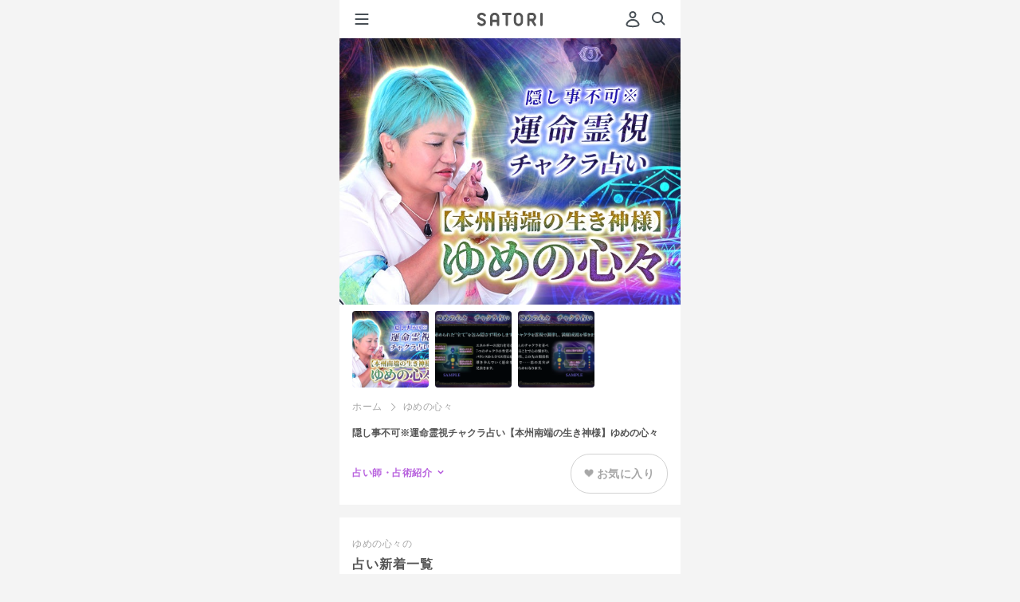

--- FILE ---
content_type: text/html;charset=UTF-8
request_url: https://d.amb-uranai.ameba.jp/yumenokoko
body_size: 25606
content:
<!DOCTYPE html><html lang="ja" class="docomo"><head prefix="og:http://ogp.me/ns# website:http://ogp.me/ns/website#"><meta charset="utf-8"><meta name="viewport" content="width=device-width, initial-scale=1.0"><meta name="format-detection" content="telephone=no"><meta name="theme-color" content="#b862de"><meta name="apple-mobile-web-app-status-bar-style" content="black-transculent"><meta name="apple-mobile-web-app-title" content="SATORI" /><link rel="apple-touch-icon" sizes="180x180" href="https://amb-uranai.ameba.jp/resources/imgs/apple-touch-icon.png"><link rel="apple-touch-icon-precomposed" href="https://amb-uranai.ameba.jp/resources/imgs/apple-touch-icon.png"><link rel="shortcut icon" href="https://amb-uranai.ameba.jp/resources/imgs/apple-touch-icon.png"><link rel="shortcut icon" href="https://amb-uranai.ameba.jp/favicon.ico"><link rel="preconnect" href="https://api.amebame.com" crossorigin><link rel="dns-prefetch" href="https://api.amebame.com"><link rel="preconnect" href="https://b92.yahoo.co.jp" crossorigin><link rel="dns-prefetch" href="https://b92.yahoo.co.jp"><link rel="dns-prefetch" href="https://bid.g.doubleclick.net"><link rel="preconnect" href="https://bid.g.doubleclick.net" crossorigin><link rel="dns-prefetch" href="https://browser.sentry-cdn.com"><link rel="preconnect" href="https://browser.sentry-cdn.com" crossorigin><link rel="dns-prefetch" href="https://connect.facebook.net"><link rel="preconnect" href="https://connect.facebook.net" crossorigin><link rel="dns-prefetch" href="https://dauth.user.ameba.jp"><link rel="preconnect" href="https://dauth.user.ameba.jp" crossorigin><link rel="preconnect" href="https://e04b137e85b9490689c25566d316081b@o159584.ingest.sentry.io" crossorigin><link rel="dns-prefetch" href="https://e04b137e85b9490689c25566d316081b@o159584.ingest.sentry.io"><link rel="preconnect" href="https://googleads.g.doubleclick.net" crossorigin><link rel="dns-prefetch" href="https://googleads.g.doubleclick.net"><link rel="preconnect" href="https://ln.ameba.jp" crossorigin><link rel="dns-prefetch" href="https://ln.ameba.jp"><link rel="preconnect" href="https://ssl-stat.amebame.com" crossorigin><link rel="dns-prefetch" href="https://ssl-stat.amebame.com"><link rel="preconnect" href="https://stat.ameba.jp" crossorigin><link rel="dns-prefetch" href="https://stat.ameba.jp"><link rel="preconnect" href="https://staticxx.facebook.com" crossorigin><link rel="dns-prefetch" href="https://staticxx.facebook.com"><link rel="preconnect" href="https://sy.ameba.jp" crossorigin><link rel="dns-prefetch" href="https://sy.ameba.jp"><link rel="preconnect" href="https://sy.ameblo.jp" crossorigin><link rel="dns-prefetch" href="https://sy.ameblo.jp"><link rel="preconnect" href="https://t.karte.io" crossorigin><link rel="dns-prefetch" href="https://t.karte.io"><link rel="preconnect" href="https://track.amebame.com" crossorigin><link rel="dns-prefetch" href="https://track.amebame.com"><link rel="preconnect" href="https://www.facebook.com" crossorigin><link rel="dns-prefetch" href="https://www.facebook.com"><link rel="preconnect" href="https://www.google-analytics.com" crossorigin><link rel="dns-prefetch" href="https://www.google-analytics.com"><link rel="preconnect" href="https://www.google.co.jp" crossorigin><link rel="dns-prefetch" href="https://www.google.co.jp"><link rel="preconnect" href="https://www.google.com" crossorigin><link rel="dns-prefetch" href="https://www.google.com"><link rel="preconnect" href="https://www.googleadservices.com" crossorigin><link rel="dns-prefetch" href="https://www.googleadservices.com"><link rel="preconnect" href="https://www.googletagmanager.com" crossorigin><link rel="dns-prefetch" href="https://www.googletagmanager.com"><link rel="prefetch" as="font" href="https://amb-uranai.ameba.jp/resources/159dd3b4ba01c758ad6fb0da2a36aec91ecc5533/fonts/i_satori.woff" type="font/woff"><link rel="prefetch" as="font" href="https://amb-uranai.ameba.jp/resources/159dd3b4ba01c758ad6fb0da2a36aec91ecc5533/fonts/icomoon.woff" type="font/woff"><link rel="prefetch" as="script" href="https://amb-uranai.ameba.jp/resources/product/repair_uranai-all.min.js"><link rel="preload" as="image" href="https://amb-uranai.ameba.jp/resources/159dd3b4ba01c758ad6fb0da2a36aec91ecc5533/svg/parts/header/ameba_satori.svg"><link rel="preload" as="font" href="https://amb-uranai.ameba.jp/resources/159dd3b4ba01c758ad6fb0da2a36aec91ecc5533/fonts/satori/top/amebasans-regular-webfont.woff" type="font/woff" crossorigin><link rel="preload" as="font" href="https://amb-uranai.ameba.jp/resources/159dd3b4ba01c758ad6fb0da2a36aec91ecc5533/fonts/icon_satori/icon_satori.woff" type="font/woff" crossorigin><link rel="preload" as="style" href="https://amb-uranai.ameba.jp/resources/159dd3b4ba01c758ad6fb0da2a36aec91ecc5533/product/new/satori/pages/common.css"><link rel="preload" as="style" href="https://amb-uranai.ameba.jp/resources/159dd3b4ba01c758ad6fb0da2a36aec91ecc5533/product/new/styles.css"><link rel="stylesheet" href="https://unpkg.com/@openameba/spindle-ui@0.16.0/Button/Button.css"><title>隠し事不可※運命霊視チャクラ占い【本州南端の生き神様】ゆめの心々 - SATORI</title><meta name="keywords" content="ゆめの心々, 占い, 恋愛, 相性, 結婚, 運勢, 鑑定書, 無料占い"><meta name="description" content="ゆめの心々の無料占いや人気の占いを今すぐ体験できます！Ameba占い館SATORIでは毎日楽しめる人生や恋愛、結婚についての占いを1万種類以上ご用意！"><meta property="og:url" content="https://amb-uranai.ameba.jp/yumenokoko" /><meta property="og:type" content="website" /><meta property="og:title" content="隠し事不可※運命霊視チャクラ占い【本州南端の生き神様】ゆめの心々" /><meta property="og:description" content="ゆめの心々の無料占いや人気の占いを今すぐ体験できます！Ameba占い館SATORIでは毎日楽しめる人生や恋愛、結婚についての占いを1万種類以上ご用意！" /><meta property="og:image" content="https://amb-uranai.ameba.jp/resources/imgs/imgs_new/common/ogp.jpg" /><meta property="og:site_name" content="Ameba占い館SATORI" /><meta property="og:locale" content="ja" /><meta property="fb:app_id" content="274034572756612"><meta name="twitter:card" content="summary_large_image" /><meta name="twitter:site" content="@Ameba_SATORI" /><meta name="twitter:title" content="隠し事不可※運命霊視チャクラ占い【本州南端の生き神様】ゆめの心々" /><meta name="twitter:description" content="ゆめの心々の無料占いや人気の占いを今すぐ体験できます！Ameba占い館SATORIでは毎日楽しめる人生や恋愛、結婚についての占いを1万種類以上ご用意！" /><meta name="twitter:image" content="https://amb-uranai.ameba.jp/resources/imgs/imgs_new/common/ogp.jpg" /><meta name="twitter:url" content="https://amb-uranai.ameba.jp/yumenokoko" /><meta name="twitter:app:country" content="JP" /><meta name="robots" content="max-snippet:50, max-image-preview:large"><link rel="stylesheet" href="/resources/159dd3b4ba01c758ad6fb0da2a36aec91ecc5533/product/new/styles.css" media="screen,print,tv" type="text/css"><link rel="stylesheet" href="/resources/159dd3b4ba01c758ad6fb0da2a36aec91ecc5533/product/new/satori/pages/common.css" media="screen,print,tv" type="text/css"><link rel="stylesheet" href="/resources/159dd3b4ba01c758ad6fb0da2a36aec91ecc5533/product/new/satori/pages/adviser/index.css" media="screen,print,tv" type="text/css"><link rel="canonical" href="https://amb-uranai.ameba.jp/yumenokoko"><script src="https://browser.sentry-cdn.com/7.8.0/bundle.min.js" integrity="sha384-PVOy/EiuuBcf464HEXLzrIR872jZ4k78GhHPH9YhXiXR0/E/s1FTIOv1rlZ792HR" crossorigin="anonymous"></script> <script> (function(Sentry) { if (!Sentry) { return; } Sentry.init({ debug:false, dsn:'https://e04b137e85b9490689c25566d316081b@o159584.ingest.sentry.io/1222153', environment:'PRODUCT', release:'15.1.0', sampleRate:0.3, ignoreErrors:[ /Network Error/, /gp is not defined/, /Can't find variable:gp/, /Unexpected EOF/, /Failed to fetch/, /Request aborted/, ], }); Sentry.configureScope((scope) => { scope.setTag("pageid", "search_teller_menu_list"); scope.setTag("amebaapp", "no"); scope.setTag("service", "Ameba占い館SATORI"); scope.setTag("membership", "非会員"); }); })(window.Sentry); </script><script>window.dataLayer = window.dataLayer || [];
var satori_hostname = new URL(location.href).hostname;
var isExternal = document.referrer.indexOf(satori_hostname) === -1;
var prevUrl = document.referrer ? new URL(document.referrer) :undefined;
dataLayer.push({
"event":"page_view",
"uid":'',
"user_status":'guest',
"previous_page_name":!isExternal && prevUrl ? prevUrl.pathname + prevUrl.search :"unknown",
});</script><script>(function(w,d,s,l,i){w[l]=w[l]||[];w[l].push({'gtm.start':
new Date().getTime(),event:'gtm.js'});var f=d.getElementsByTagName(s)[0],
j=d.createElement(s),dl=l!='dataLayer'?'&l='+l:'';j.async=true;j.src=
'https://www.googletagmanager.com/gtm.js?id='+i+dl;f.parentNode.insertBefore(j,f);
})(window,document,'script','dataLayer','GTM-NMWCPMF');</script></head><body class="" style="height:100%;-webkit-overflow-scrolling:touch; overflow-scrolling:touch;"><noscript><iframe src="https://www.googletagmanager.com/ns.html?id=GTM-NMWCPMF" height="0" width="0" style="display:none;visibility:hidden"></iframe></noscript><div class="gMenu__container" role="navigation" id="js-gMenuContainer"><div class="gMenu renewal" id="js-gMenu"><div class="m-headerMenu-container" role="navigation"><div class="m-headerMenu-guestIconWrapper"><svg class="m-headerMenu-guestIcon" width="24" height="24" viewBox="0 0 24 24" xmlns="http://www.w3.org/2000/svg" fill="currentColor"><path d="M12 11c-2.5 0-4.5-2-4.5-4.5S9.5 2 12 2s4.5 2 4.5 4.5-2 4.5-4.5 4.5zm0-7c-1.4 0-2.5 1.1-2.5 2.5S10.6 9 12 9s2.5-1.1 2.5-2.5S13.4 4 12 4zm0 18.2c-2.1 0-4.2-.3-6.2-.8-.9-.2-1.6-.8-2-1.6-.4-.8-.4-1.7-.1-2.5.9-2 3.1-5.4 8.3-5.4 5.2 0 7.4 3.4 8.3 5.4.3.8.3 1.7-.1 2.5s-1.1 1.4-2 1.6c-2 .6-4.1.8-6.2.8zm0-8.2c-3.9 0-5.6 2.3-6.4 4.2-.1.3-.1.6 0 .8.1.3.4.5.7.5 3.8.9 7.8.9 11.5 0 .3-.1.5-.3.7-.5.1-.3.1-.6 0-.8-.9-1.9-2.6-4.2-6.5-4.2z"/></svg></div><div class="m-headerMenu-nickname">ゲストさん</div><div class="m-headerMenu-loginButton"><a class="spui-Button spui-Button--fullWidth spui-Button--small spui-Button--outlined m-headerMenu-noneTextDecoration loginBtn" style="border-width:1.5px;" href="javascript:void(0);">登録・ログイン</a></div><ul class="m-headerMenu-link"><li><a class="m-headerMenu-link__anchor" href="/"><svg class="m-headerMenu-link__icon" width="24" height="24" viewBox="0 0 24 24" xmlns="http://www.w3.org/2000/svg" fill="currentColor"><path d="M11.5 10C9.6 10 8 11.6 8 13.5S9.6 17 11.5 17s3.5-1.6 3.5-3.5-1.6-3.5-3.5-3.5zm0 5c-.8 0-1.5-.7-1.5-1.5s.7-1.5 1.5-1.5 1.5.7 1.5 1.5-.7 1.5-1.5 1.5zm9.1-5-6.4-5.8c-1.5-1.4-3.9-1.4-5.4 0L2.4 10c-.9.8-1.2 2.1-.7 3.2.3.8 1 1.5 1.8 1.7V17c0 2.2 1.8 4 4 4h8c2.2 0 4-1.8 4-4v-2.1c.8-.3 1.5-.9 1.8-1.7.5-1.2.2-2.4-.7-3.2zm-1.1 2.4c-.1.1-.3.6-.8.6H18c-.3 0-.5.2-.5.5V17c0 1.1-.9 2-2 2h-8c-1.1 0-2-.9-2-2v-3.5c0-.3-.2-.5-.5-.5h-.6c-.6 0-.8-.4-.8-.6 0-.2-.2-.6.2-1l6.4-5.8c.8-.7 1.9-.7 2.7 0l6.4 5.8c.3.4.2.9.2 1z"/></svg>ホーム</a></li><li><a class="m-headerMenu-link__anchor" href="/home_recent"><svg class="m-headerMenu-link__icon" width="24" height="24" viewBox="0 0 24 24" xmlns="http://www.w3.org/2000/svg" fill="currentColor"><path d="M7.5 8.98v5.33c0 .16 0 .36-.03.5-.15.59-.63.99-1.21.99-.57 0-1.01-.37-1.26-1.09 0 0-.18-.51-1.69-4.83v5.13c0 .14 0 .22-.02.28-.07.29-.33.5-.64.5-.3 0-.57-.21-.64-.5-.01-.05-.02-.14-.02-.27V9.69c0-.16 0-.36.04-.5.15-.59.63-.99 1.21-.99.57 0 1.01.37 1.26 1.09 0 0 .18.51 1.69 4.82V8.99c0-.14 0-.22.02-.28.07-.29.33-.5.64-.5.3 0 .57.21.64.5.01.05.01.14.01.27zm5.94 6.09c0 .3-.22.57-.5.64-.06.02-.16.02-.28.02h-1.97c-.15 0-.27 0-.4-.02-.68-.08-1.16-.54-1.25-1.22-.02-.11-.02-.22-.02-.35V9.85c0-.13 0-.23.02-.35.09-.66.57-1.12 1.25-1.22.13-.01.25-.01.4-.01h1.97c.13 0 .22 0 .28.01.28.07.5.34.5.64 0 .31-.22.57-.5.64-.06.02-.16.02-.28.02h-2.33v1.75h1.54c.14 0 .22 0 .28.02.29.07.5.33.5.64 0 .3-.21.57-.5.64-.06.01-.15.01-.28.01h-1.54v1.75h2.33c.13 0 .22 0 .28.02.28.09.5.36.5.66zm8.4-6.09v4.37c0 .36 0 .58-.06.81a2.124 2.124 0 0 1-3.54 1.06c-.38.37-.9.59-1.47.59-1.01 0-1.86-.7-2.07-1.65-.05-.23-.05-.45-.05-.81V8.98c0-.13 0-.22.01-.28.07-.28.34-.5.64-.5.32 0 .57.22.64.5.02.06.02.16.02.28v4.51c0 .18 0 .28.02.38a.814.814 0 0 0 1.58 0c.02-.09.02-.2.02-.38V8.98c0-.13 0-.22.02-.28.07-.28.34-.5.64-.5.32 0 .57.22.64.5.02.06.02.16.02.28v4.51c0 .18 0 .28.02.38a.814.814 0 0 0 1.58 0c.02-.09.02-.2.02-.38V8.98c0-.13 0-.22.02-.28.07-.28.33-.5.64-.5.3 0 .57.22.64.5.02.06.02.16.02.28z"/></svg>新着</a></li><li><a class="m-headerMenu-link__anchor" href="/home_ranking"><svg class="m-headerMenu-link__icon" width="24" height="24" viewBox="0 0 24 24" xmlns="http://www.w3.org/2000/svg" fill="currentColor"><path fill-rule="evenodd" clip-rule="evenodd" d="M19.49 19.22c0 .41-.34.75-.75.75H5.24c-.41 0-.75-.34-.75-.75s.34-.75.75-.75h13.5c.42 0 .75.34.75.75zm1-12.75c0 .7-.48 1.28-1.12 1.45v7.18c0 1.03-.84 1.88-1.88 1.88h-11c-1.03 0-1.88-.84-1.88-1.88V7.92a1.498 1.498 0 0 1 .38-2.95A1.498 1.498 0 0 1 6.2 7.35l2.89 2.97c.03.03.07.04.11.04.04-.01.07-.03.09-.07l1.8-4.07a1.743 1.743 0 0 1 .9-3.24c.97 0 1.75.78 1.75 1.75 0 .64-.34 1.19-.85 1.49l1.8 4.07c.02.04.05.06.09.07a.1.1 0 0 0 .11-.04l2.89-2.97a1.496 1.496 0 0 1 1.21-2.38c.83 0 1.5.67 1.5 1.5zm-2.87 3.57-1.47 1.5a1.875 1.875 0 0 1-3.06-.55l-1.1-2.49-1.1 2.49c-.25.57-.77.98-1.38 1.09-.62.11-1.24-.09-1.67-.54l-1.47-1.5v5.06c0 .07.06.12.12.12h11c.07 0 .12-.06.12-.12v-5.06h.01z"/></svg>人気</a></li><li><a class="m-headerMenu-link__anchor" href="/favo"><svg class="m-headerMenu-link__icon" width="24" height="24" viewBox="0 0 24 24" xmlns="http://www.w3.org/2000/svg" fill="currentColor"><path d="M12 22.06c-.92 0-1.85-.32-2.6-.97L7 19.03a21.32 21.32 0 0 1-4.59-5.55 7.81 7.81 0 0 1 .62-8.7C4.18 3.3 5.97 2.5 7.87 2.58c1.62.08 3.12.85 4.13 2.1a5.73 5.73 0 0 1 4.14-2.12c1.87-.1 3.68.72 4.83 2.2 1.96 2.52 2.2 5.94.62 8.71-1.2 2.11-2.75 3.97-4.59 5.55l-2.4 2.06c-.75.65-1.68.98-2.6.98zM7.54 4.56c-1.16 0-2.22.51-2.94 1.44a5.812 5.812 0 0 0-.46 6.48c1.09 1.91 2.49 3.6 4.15 5.02l2.41 2.06c.75.65 1.85.65 2.6 0l2.41-2.06c1.67-1.43 3.06-3.12 4.15-5.02 1.18-2.06 1-4.61-.46-6.48a3.645 3.645 0 0 0-3.15-1.44c-1.24.07-2.32.71-2.97 1.77-.55.89-2 .89-2.55 0a3.673 3.673 0 0 0-2.97-1.77h-.22z"/></svg>お気に入り</a></li><li><a class="m-headerMenu-link__anchor" href="/content/list"><svg class="m-headerMenu-link__icon" width="24" height="24" viewBox="0 0 24 24" xmlns="http://www.w3.org/2000/svg" fill="currentColor"><path d="M9.39 8.91c0-1.44 1.17-2.61 2.61-2.61s2.61 1.17 2.61 2.61-1.17 2.61-2.61 2.61-2.61-1.17-2.61-2.61zM12 12.48c-2.93 0-4.38 1.52-4.94 3.17-.21.62.16 1.29.79 1.47 2.71.76 5.59.76 8.3 0 .63-.18 1-.85.79-1.47-.56-1.66-2.01-3.17-4.94-3.17zm7-1.18c1.15 0 2.09-.94 2.09-2.09S20.15 7.12 19 7.12s-2.09.94-2.09 2.09.94 2.09 2.09 2.09zm3.95 3.3c-.45-1.33-1.6-2.54-3.95-2.54-1 0-1.77.23-2.37.58 1 .94 1.71 2.18 1.99 3.58 1.25.04 2.5-.1 3.71-.44.5-.14.79-.68.62-1.18zM5 11.3c1.15 0 2.09-.94 2.09-2.09S6.15 7.12 5 7.12s-2.09.94-2.09 2.09S3.85 11.3 5 11.3zm0 .76c-2.35 0-3.5 1.21-3.95 2.54-.17.5.13 1.03.63 1.18 1.21.34 2.46.48 3.71.44.27-1.4.98-2.64 1.99-3.58-.61-.35-1.38-.58-2.38-.58z"/></svg>占い師一覧</a></li><li><a class="m-headerMenu-link__anchor" href="/settings"><svg class="m-headerMenu-link__icon" width="24" height="24" viewBox="0 0 24 24" xmlns="http://www.w3.org/2000/svg" fill="currentColor"><path d="M17.41 7.95c0 2.55-1.62 3.91-2.81 4.9-.39.33-.76.64-1.01.93-.18.22-.25.52-.25 1.16 0 .77-.62 1.4-1.39 1.41h-.01c-.77 0-1.4-.62-1.4-1.39 0-.93.1-2.02.9-2.97.41-.49.89-.89 1.36-1.28 1.12-.93 1.8-1.57 1.8-2.75 0-1.14-1.24-2.17-2.59-2.17-1.31 0-2.63.81-2.63 2.37 0 .77-.63 1.4-1.4 1.4-.77 0-1.4-.63-1.4-1.4 0-2.9 2.39-5.17 5.43-5.17 2.93-.02 5.4 2.26 5.4 4.96zm-5.46 9.58c-.97 0-1.75.78-1.75 1.75s.78 1.75 1.75 1.75 1.75-.78 1.75-1.75-.78-1.75-1.75-1.75z"/></svg>ヘルプ</a></li></ul></div></div></div><div class="js-site site premium"><div id="main" class="n-main"><header class="m-header-header"><button type="button" class="m-header-hamburgerButton" id="js-gMenuHamburgerIcon"><svg class="m-header-icon" width="24" height="24" viewBox="0 0 24 24" xmlns="http://www.w3.org/2000/svg" fill="currentColor"><path d="M19.5 13h-15c-.6 0-1-.4-1-1s.4-1 1-1h15c.6 0 1 .4 1 1s-.4 1-1 1zm1-7c0-.6-.4-1-1-1h-15c-.6 0-1 .4-1 1s.4 1 1 1h15c.6 0 1-.4 1-1zm0 12c0-.6-.4-1-1-1h-15c-.6 0-1 .4-1 1s.4 1 1 1h15c.6 0 1-.4 1-1z"/></svg></button><div class="m-header-headerCenter"><a class="m-logo-anchor" href="/"><img
class="m-logo-logo"
src="/resources/159dd3b4ba01c758ad6fb0da2a36aec91ecc5533/imgs/imgs_new/renewal/assets/svg/logo-satori-other.svg"
width="82"
height="18"
alt=""
/></a></div><div class="m-header-headerRight"><span class="u-mr8"><a class="m-header-headerRight__login loginBtn" href="javascript:void(0);" tabindex="1" data-mine-log='{"section_id":"mypage","module_name":"header"}'><svg class="m-header-headerRight__userIcon" width="24" height="24" viewBox="0 0 24 24" xmlns="http://www.w3.org/2000/svg" fill="currentColor"><path d="M12 11c-2.5 0-4.5-2-4.5-4.5S9.5 2 12 2s4.5 2 4.5 4.5-2 4.5-4.5 4.5zm0-7c-1.4 0-2.5 1.1-2.5 2.5S10.6 9 12 9s2.5-1.1 2.5-2.5S13.4 4 12 4zm0 18.2c-2.1 0-4.2-.3-6.2-.8-.9-.2-1.6-.8-2-1.6-.4-.8-.4-1.7-.1-2.5.9-2 3.1-5.4 8.3-5.4 5.2 0 7.4 3.4 8.3 5.4.3.8.3 1.7-.1 2.5s-1.1 1.4-2 1.6c-2 .6-4.1.8-6.2.8zm0-8.2c-3.9 0-5.6 2.3-6.4 4.2-.1.3-.1.6 0 .8.1.3.4.5.7.5 3.8.9 7.8.9 11.5 0 .3-.1.5-.3.7-.5.1-.3.1-.6 0-.8-.9-1.9-2.6-4.2-6.5-4.2z"/></svg></a></span><a class="m-header-icon" href="/search/" data-mine-log='{"section_id":"top_search","module_name":"header"}'><svg width="24" height="24" viewBox="0 0 24 24" xmlns="http://www.w3.org/2000/svg" fill="currentColor"><path d="m20.2 17.8-3.6-3.6C17.5 13 18 11.6 18 10c0-3.9-3.1-7-7-7s-7 3.1-7 7 3.1 7 7 7c1.6 0 3-.5 4.2-1.4l3.6 3.6c.2.2.5.3.7.3.2 0 .5-.1.7-.3.3-.3.3-1 0-1.4zM10.9 15c-2.8 0-5-2.2-5-5s2.2-5 5-5 5 2.2 5 5-2.2 5-5 5z"/></svg></a></div></header><div class="u-pt49"><div class="adviserImageCarousel --subImageExists"><ul id="js-adviserImageList" class="adviserImageList"><li class="adviserImageList__item" data-mine-log="{ 'module_name':'adviser_carousel_image', 'view_index':0 }"><img src="https://ssl-stat.amebame.com/pub/content/3411589210/adviser/title1702902428324.jpg" alt="隠し事不可※運命霊視チャクラ占い【本州南端の生き神様】ゆめの心々 width="640" height="500"></li><li class="adviserImageList__item" data-mine-log="{ 'module_name':'adviser_carousel_image', 'view_index':1 }"><img src="https://ssl-stat.amebame.com/pub/content/3411589210/adviser/sub1702902431333.jpg" alt="" width="640" height="500"></li><li class="adviserImageList__item" data-mine-log="{ 'module_name':'adviser_carousel_image', 'view_index':2 }"><img src="https://ssl-stat.amebame.com/pub/content/3411589210/adviser/sub1702902432840.jpg" alt="" width="640" height="500"></li></ul><ul id="js-adviserThumbnailList" class="adviserThumbnailList"><li class="adviserThumbnailList__item"><button type="button" class="js-adviserThumbnailButton adviserThumbnailList__button" data-index="0" data-mine-log="{ 'module_name':'adviser_carousel_thumbs', 'view_index':0 }"><img src="https://ssl-stat.amebame.com/pub/content/3411589210/adviser/title1702902428324.jpg" alt="" width="640" height="500"></button></li><li class="adviserThumbnailList__item"><button type="button" class="js-adviserThumbnailButton adviserThumbnailList__button" data-index="1" data-mine-log="{ 'module_name':'adviser_carousel_thumbs', 'view_index':1 }"><img src="https://ssl-stat.amebame.com/pub/content/3411589210/adviser/sub1702902431333.jpg" alt="" width="640" height="500"></button></li><li class="adviserThumbnailList__item"><button type="button" class="js-adviserThumbnailButton adviserThumbnailList__button" data-index="2" data-mine-log="{ 'module_name':'adviser_carousel_thumbs', 'view_index':2 }"><img src="https://ssl-stat.amebame.com/pub/content/3411589210/adviser/sub1702902432840.jpg" alt="" width="640" height="500"></button></li></ul></div><div class="adviserHeader"><ul class="breadcrumbs u-mb0"><li class="breadcrumbs__item" id="js-breadcrumbs-top"><a href="/" data-mine-log='{"section_id":"breadcrumbs","module_name":"breadcrumbs"}'>ホーム</a></li><li class="breadcrumbs__item">ゆめの心々</li></ul><h1 class="adviserHeader__pageTitle">隠し事不可※運命霊視チャクラ占い【本州南端の生き神様】ゆめの心々</h1><div class="adviserHeader__functions"><div class="adviserHeader__infoLink" id="js-adviserInfoLink" data-mine-log='{"section_id":"adviser_info_link","module_name":"adviser_info_link"}'>占い師・占術紹介</div><div class="loginBtn fortuneButton adviserHeader__favoriteButton" data-mine-log='{"section_id":"login","module_name":"about_teller"}'><div class="fortuneButton__inner fortuneButton__inner--notFavorite"><span class="heart"><img src='/resources/159dd3b4ba01c758ad6fb0da2a36aec91ecc5533/imgs/imgs_new/common/favorite_gray.png' width='12'></span><span>お気に入り</span></div></div></div></div><div id="premiumMenuList" data-adviser-name="ゆめの心々" class="u-pb32 u-bgWt"><section class="hero "><div class="hero__mainContents"><h2 class="hero__mainContents__title--ex"><span class="hero__mainContents__title--prefix">ゆめの心々の</span>占い</h2><ul class="list menu loading_overlay"><li class="empty"><a href="#"><p class="title"></p><ul class="menuInfo"><li class="thumbnail"></li><li class="price"></li><li class="name"></li><li class="genre"></li></ul></a></li><li class="empty"><a href="#"><p class="title"></p><ul class="menuInfo"><li class="thumbnail"></li><li class="price"></li><li class="name"></li><li class="genre"></li></ul></a></li><li class="empty"><a href="#"><p class="title"></p><ul class="menuInfo"><li class="thumbnail"></li><li class="price"></li><li class="name"></li><li class="genre"></li></ul></a></li><li class="empty"><a href="#"><p class="title"></p><ul class="menuInfo"><li class="thumbnail"></li><li class="price"></li><li class="name"></li><li class="genre"></li></ul></a></li><li class="empty"><a href="#"><p class="title"></p><ul class="menuInfo"><li class="thumbnail"></li><li class="price"></li><li class="name"></li><li class="genre"></li></ul></a></li><li class="empty"><a href="#"><p class="title"></p><ul class="menuInfo"><li class="thumbnail"></li><li class="price"></li><li class="name"></li><li class="genre"></li></ul></a></li><li class="empty"><a href="#"><p class="title"></p><ul class="menuInfo"><li class="thumbnail"></li><li class="price"></li><li class="name"></li><li class="genre"></li></ul></a></li><li class="empty"><a href="#"><p class="title"></p><ul class="menuInfo"><li class="thumbnail"></li><li class="price"></li><li class="name"></li><li class="genre"></li></ul></a></li><li class="empty"><a href="#"><p class="title"></p><ul class="menuInfo"><li class="thumbnail"></li><li class="price"></li><li class="name"></li><li class="genre"></li></ul></a></li><li class="empty"><a href="#"><p class="title"></p><ul class="menuInfo"><li class="thumbnail"></li><li class="price"></li><li class="name"></li><li class="genre"></li></ul></a></li></ul><div class="blkNextLink"><a class="blkNextLink__link text-moreLink" href="/menu/premium"><span class="blkNextLink__link__text">もっと見る</span></a></div></div></section></div><div id="rankingList" data-adviser-name="ゆめの心々" class="u-pb32 u-bgWt"><section class="hero hero--sec02"><div class="hero__mainContents"><h2 class="hero__mainContents__title--ex"><span class="hero__mainContents__title--prefix">ゆめの心々の</span>占い</h2><div class="hero__mainContents__body"><ul class="hero__mainContents__body columnList rankingList loading_overlay"><li class="columnList__item empty"><a class="columnList__item__link" href="#"><div class="singleColumnContent"><div class="singleColumnContent__account"><p class="singleColumnContent__account__title"></p><ul class="singleColumnContent__account__menuInfo"><li class="thumbnail"></li><li class="price"></li><li class="name"></li><li class="genre"></li></ul></div></div></a></li><li class="columnList__item empty"><a class="columnList__item__link" href="#"><div class="singleColumnContent"><div class="singleColumnContent__account"><p class="singleColumnContent__account__title"></p><ul class="singleColumnContent__account__menuInfo"><li class="thumbnail"></li><li class="price"></li><li class="name"></li><li class="genre"></li></ul></div></div></a></li><li class="columnList__item empty"><a class="columnList__item__link" href="#"><div class="singleColumnContent"><div class="singleColumnContent__account"><p class="singleColumnContent__account__title"></p><ul class="singleColumnContent__account__menuInfo"><li class="thumbnail"></li><li class="price"></li><li class="name"></li><li class="genre"></li></ul></div></div></a></li><li class="columnList__item empty"><a class="columnList__item__link" href="#"><div class="singleColumnContent"><div class="singleColumnContent__account"><p class="singleColumnContent__account__title"></p><ul class="singleColumnContent__account__menuInfo"><li class="thumbnail"></li><li class="price"></li><li class="name"></li><li class="genre"></li></ul></div></div></a></li><li class="columnList__item empty"><a class="columnList__item__link" href="#"><div class="singleColumnContent"><div class="singleColumnContent__account"><p class="singleColumnContent__account__title"></p><ul class="singleColumnContent__account__menuInfo"><li class="thumbnail"></li><li class="price"></li><li class="name"></li><li class="genre"></li></ul></div></div></a></li></ul></div><div class="blkNextLink"><a class="blkNextLink__link text-moreLink" href="/ranking/premium/previous_day"><span class="blkNextLink__link__text--arrow">もっと見る</span></a></div></div></section></div><section class="adviserInfo u-mb16" id="js-adviserInfo"><h2 class="adviserInfo__headline">占い師・占術紹介</h2><section class="adviserInfo__section"><div class="adviserInfo__thumbnail"><img src="https://ssl-stat.amebame.com/pub/content/3411589210/adviser/index1702902427511.jpg" width="56" height="56" alt="ゆめの心々のイメージ写真" loading="lazy"></div><div class="adviserInfo__middleHeadlineLabel">占い師</div><h3 class="adviserInfo__middleHeadline">ゆめの心々</h3><div class="adviserInfo__introduction" id="js-adviserIntro" data-abstract="true">TikTok、InstagramなどのSNSで多くのフォロワーを抱えている。特にTikTokでは、17万いいねを獲得。<br>老若男女から絶大なる人気を誇り、彼女の占いを求めて全国各地から人々が殺到している。<br><br>■資格<br>・マヤ暦ライフナビゲーター<br>・JADP認定心理カウンセラー<br>・上級心理士<br>・電話占いウラナ専属鑑定師<br><br>■占術<br>霊感霊視、霊感タロット、マヤ暦、オーラ鑑定、手相</div><div class="adviserInfo__moreText" id="js-adviserIntroMoreText" aria-hidden data-mine-log='{"section_id":"more_text","module_name":"adviser_introduction"}'>続きを読む</div></section><section class="adviserInfo__section"><div class="adviserInfo__thumbnail"><img src="/resources/159dd3b4ba01c758ad6fb0da2a36aec91ecc5533/imgs/imgs_new/common/icon_skill.png" width="56" height="56" alt="チャクラ占いのイメージアイコン" loading="lazy"></div><div class="adviserInfo__middleHeadlineLabel">占術</div><h3 class="adviserInfo__middleHeadline">チャクラ占い</h3><div class="adviserInfo__introduction" id="js-adviserSkill" data-abstract="true">チャクラ占い<br>体に存在する7つのチャクラの性質やバランスから、その人が歩む運命を視抜くための占術。<br>エネルギーの流れを司るチャクラだからこそ、内に秘めた想いも、隠した本性も、分からなくなってしまった本質も、全ての答えを明確に特定しお伝えします。<br>◆あなた/あの人から視えたチャクラ<br>人によって、時期によって異なるチャクラ。それぞれのチャクラを読み解くことで、生まれ持った性格や、周囲に求められていること、心の底にある本質的な願いを明らかにします。<br><br>◆あなたとあの人を繫ぐチャクラ<br>あなたと「気になるあの人」のチャクラを並べ視ることで、2人の相性はもちろん、今の心の繋がりや、この先の関係性まで知ることができます。あの人との恋の行く先を暴きます。<br><br>◆チャクラから視えたヴィジョン<br>チャクラから巡るエネルギーによって視えた情景や言葉から、あなたに伝えるべきメッセージについてお話しします。チャクラが導く真実をお確かめ下さい。</div><div class="adviserInfo__moreText" id="js-adviserSkillMoreText" aria-hidden data-mine-log='{"section_id":"more_text","module_name":"adviser_skill"}'>続きを読む</div></section></section><div id="js-reletedBlog" data-hashtag="ゆめの心々"></div></div><div class="renewal"><footer class="m-footer-footerContainer"><div class="m-footer-footer"><div class="m-footer-platformContent"><a
class="m-footer-dmenuBanner"
href="https://service.smt.docomo.ne.jp/portal/fortune/src/fortune_ranking.html"
rel="noopener noreferrer"><img
class="m-footer-dmenuBanner__img"
src="/resources/159dd3b4ba01c758ad6fb0da2a36aec91ecc5533/imgs/imgs_new/renewal/assets/images/modules/footer/dmenu_top.png"
alt="dメニュー占いのトップページへ移動するバナーです"
height="74"
width="394"
/></a><div class="m-footer-logo"><a class="m-logo-anchor" href="/"><img
class="m-logo-logo"
src="/resources/159dd3b4ba01c758ad6fb0da2a36aec91ecc5533/imgs/imgs_new/renewal/assets/svg/logo-satori-other.svg"
width="82"
height="18"
alt=""
/></a></div></div><ul class="m-footer-links"><li class="m-footer-links__item"><a class="m-footer-links__anchor" href="/settings">ヘルプ</a></li><li class="m-footer-links__item"><a class="m-footer-links__anchor" href="/settings/faq">よくあるご質問</a></li><li class="m-footer-links__item"><a class="m-footer-links__anchor" href="/settings/guideline">ガイドライン</a></li><li class="m-footer-links__item"><a
class="m-footer-links__anchor"
href="https://helps.ameba.jp/rules/privacy.html"
target="_blank"
rel="noopener noreferrer">プライバシーポリシー</a></li><li class="m-footer-links__item"><a
class="m-footer-links__anchor"
href="https://helps.ameba.jp/rules/ameba_1.html"
target="_blank"
rel="noopener noreferrer">アクセスデータの利用</a></li><li class="m-footer-links__item"><a
id="js-docomo-mail"
class="m-footer-links__anchor"
href="https://cs.ameba.jp/contact/?client_id=satori"
target="_blank"
rel="noopener noreferrer">お問い合わせ</a></li><li class="m-footer-links__item"><a
class="m-footer-links__anchor"
href="https://www.cyberagent.co.jp/"
target="_blank"
rel="noreferrer">運営会社</a></li></ul><div class="m-footer-copyright">&copy; CyberAgent, Inc.</div></div></footer></div></div></div><script>var adviserId = 1297,
adviserCode = 'yumenokoko',
adviserName = 'ゆめの心々',
isPremiumMenuCount = true,
isFreeMenuCount = false,
isGoldMenuCount = false;
var dataMineLogForBreadCrumbs = '{"section_id":"breadcrumbs","module_name":"breadcrumbs"}';</script><script>var JISX0208 = 'ぁあぃいぅうぇえぉおかがきぎくぐけげこごさざしじすずせぜそぞただちぢっつづてでとどなにぬねのはばぱひびぴふぶぷへべぺほぼぽまみむめもゃやゅゆょよらりるれろゎわゐゑをんァアィイゥウェエォオカガキギクグケゲコゴサザシジスズセゼソゾタダチヂッツヅテデトドナニヌネノハバパヒビピフブプヘベペホボポマミムメモャヤュユョヨラリルレロヮワヰヱヲンヴヵヶ亜唖娃阿哀愛挨姶逢葵茜穐悪握渥旭葦芦鯵梓圧斡扱宛姐虻飴絢綾鮎或粟袷安庵按暗案闇鞍杏以伊位依偉囲夷委威尉惟意慰易椅為畏異移維緯胃萎衣謂違遺医井亥域育郁磯一壱溢逸稲茨芋鰯允印咽員因姻引飲淫胤蔭院陰隠韻吋右宇烏羽迂雨卯鵜窺丑碓臼渦嘘唄欝蔚鰻姥厩浦瓜閏噂云運雲荏餌叡営嬰影映曳栄永泳洩瑛盈穎頴英衛詠鋭液疫益駅悦謁越閲榎厭円園堰奄宴延怨掩援沿演炎焔煙燕猿縁艶苑薗遠鉛鴛塩於汚甥凹央奥往応押旺横欧殴王翁襖鴬鴎黄岡沖荻億屋憶臆桶牡乙俺卸恩温穏音下化仮何伽価佳加可嘉夏嫁家寡科暇果架歌河火珂禍禾稼箇花苛茄荷華菓蝦課嘩貨迦過霞蚊俄峨我牙画臥芽蛾賀雅餓駕介会解回塊壊廻快怪悔恢懐戒拐改魁晦械海灰界皆絵芥蟹開階貝凱劾外咳害崖慨概涯碍蓋街該鎧骸浬馨蛙垣柿蛎鈎劃嚇各廓拡撹格核殻獲確穫覚角赫較郭閣隔革学岳楽額顎掛笠樫橿梶鰍潟割喝恰括活渇滑葛褐轄且鰹叶椛樺鞄株兜竃蒲釜鎌噛鴨栢茅萱粥刈苅瓦乾侃冠寒刊勘勧巻喚堪姦完官寛干幹患感慣憾換敢柑桓棺款歓汗漢澗潅環甘監看竿管簡緩缶翰肝艦莞観諌貫還鑑間閑関陥韓館舘丸含岸巌玩癌眼岩翫贋雁頑顔願企伎危喜器基奇嬉寄岐希幾忌揮机旗既期棋棄機帰毅気汽畿祈季稀紀徽規記貴起軌輝飢騎鬼亀偽儀妓宜戯技擬欺犠疑祇義蟻誼議掬菊鞠吉吃喫桔橘詰砧杵黍却客脚虐逆丘久仇休及吸宮弓急救朽求汲泣灸球究窮笈級糾給旧牛去居巨拒拠挙渠虚許距鋸漁禦魚亨享京供侠僑兇競共凶協匡卿叫喬境峡強彊怯恐恭挟教橋況狂狭矯胸脅興蕎郷鏡響饗驚仰凝尭暁業局曲極玉桐粁僅勤均巾錦斤欣欽琴禁禽筋緊芹菌衿襟謹近金吟銀九倶句区狗玖矩苦躯駆駈駒具愚虞喰空偶寓遇隅串櫛釧屑屈掘窟沓靴轡窪熊隈粂栗繰桑鍬勲君薫訓群軍郡卦袈祁係傾刑兄啓圭珪型契形径恵慶慧憩掲携敬景桂渓畦稽系経継繋罫茎荊蛍計詣警軽頚鶏芸迎鯨劇戟撃激隙桁傑欠決潔穴結血訣月件倹倦健兼券剣喧圏堅嫌建憲懸拳捲検権牽犬献研硯絹県肩見謙賢軒遣鍵険顕験鹸元原厳幻弦減源玄現絃舷言諺限乎個古呼固姑孤己庫弧戸故枯湖狐糊袴股胡菰虎誇跨鈷雇顧鼓五互伍午呉吾娯後御悟梧檎瑚碁語誤護醐乞鯉交佼侯候倖光公功効勾厚口向后喉坑垢好孔孝宏工巧巷幸広庚康弘恒慌抗拘控攻昂晃更杭校梗構江洪浩港溝甲皇硬稿糠紅紘絞綱耕考肯肱腔膏航荒行衡講貢購郊酵鉱砿鋼閤降項香高鴻剛劫号合壕拷濠豪轟麹克刻告国穀酷鵠黒獄漉腰甑忽惚骨狛込此頃今困坤墾婚恨懇昏昆根梱混痕紺艮魂些佐叉唆嵯左差査沙瑳砂詐鎖裟坐座挫債催再最哉塞妻宰彩才採栽歳済災采犀砕砦祭斎細菜裁載際剤在材罪財冴坂阪堺榊肴咲崎埼碕鷺作削咋搾昨朔柵窄策索錯桜鮭笹匙冊刷察拶撮擦札殺薩雑皐鯖捌錆鮫皿晒三傘参山惨撒散桟燦珊産算纂蚕讃賛酸餐斬暫残仕仔伺使刺司史嗣四士始姉姿子屍市師志思指支孜斯施旨枝止死氏獅祉私糸紙紫肢脂至視詞詩試誌諮資賜雌飼歯事似侍児字寺慈持時次滋治爾璽痔磁示而耳自蒔辞汐鹿式識鴫竺軸宍雫七叱執失嫉室悉湿漆疾質実蔀篠偲柴芝屡蕊縞舎写射捨赦斜煮社紗者謝車遮蛇邪借勺尺杓灼爵酌釈錫若寂弱惹主取守手朱殊狩珠種腫趣酒首儒受呪寿授樹綬需囚収周宗就州修愁拾洲秀秋終繍習臭舟蒐衆襲讐蹴輯週酋酬集醜什住充十従戎柔汁渋獣縦重銃叔夙宿淑祝縮粛塾熟出術述俊峻春瞬竣舜駿准循旬楯殉淳準潤盾純巡遵醇順処初所暑曙渚庶緒署書薯藷諸助叙女序徐恕鋤除傷償勝匠升召哨商唱嘗奨妾娼宵将小少尚庄床廠彰承抄招掌捷昇昌昭晶松梢樟樵沼消渉湘焼焦照症省硝礁祥称章笑粧紹肖菖蒋蕉衝裳訟証詔詳象賞醤鉦鍾鐘障鞘上丈丞乗冗剰城場壌嬢常情擾条杖浄状畳穣蒸譲醸錠嘱埴飾拭植殖燭織職色触食蝕辱尻伸信侵唇娠寝審心慎振新晋森榛浸深申疹真神秦紳臣芯薪親診身辛進針震人仁刃塵壬尋甚尽腎訊迅陣靭笥諏須酢図厨逗吹垂帥推水炊睡粋翠衰遂酔錐錘随瑞髄崇嵩数枢趨雛据杉椙菅頗雀裾澄摺寸世瀬畝是凄制勢姓征性成政整星晴棲栖正清牲生盛精聖声製西誠誓請逝醒青静斉税脆隻席惜戚斥昔析石積籍績脊責赤跡蹟碩切拙接摂折設窃節説雪絶舌蝉仙先千占宣専尖川戦扇撰栓栴泉浅洗染潜煎煽旋穿箭線繊羨腺舛船薦詮賎践選遷銭銑閃鮮前善漸然全禅繕膳糎噌塑岨措曾曽楚狙疏疎礎祖租粗素組蘇訴阻遡鼠僧創双叢倉喪壮奏爽宋層匝惣想捜掃挿掻操早曹巣槍槽漕燥争痩相窓糟総綜聡草荘葬蒼藻装走送遭鎗霜騒像増憎臓蔵贈造促側則即息捉束測足速俗属賊族続卒袖其揃存孫尊損村遜他多太汰詑唾堕妥惰打柁舵楕陀駄騨体堆対耐岱帯待怠態戴替泰滞胎腿苔袋貸退逮隊黛鯛代台大第醍題鷹滝瀧卓啄宅托択拓沢濯琢託鐸濁諾茸凧蛸只叩但達辰奪脱巽竪辿棚谷狸鱈樽誰丹単嘆坦担探旦歎淡湛炭短端箪綻耽胆蛋誕鍛団壇弾断暖檀段男談値知地弛恥智池痴稚置致蜘遅馳築畜竹筑蓄逐秩窒茶嫡着中仲宙忠抽昼柱注虫衷註酎鋳駐樗瀦猪苧著貯丁兆凋喋寵帖帳庁弔張彫徴懲挑暢朝潮牒町眺聴脹腸蝶調諜超跳銚長頂鳥勅捗直朕沈珍賃鎮陳津墜椎槌追鎚痛通塚栂掴槻佃漬柘辻蔦綴鍔椿潰坪壷嬬紬爪吊釣鶴亭低停偵剃貞呈堤定帝底庭廷弟悌抵挺提梯汀碇禎程締艇訂諦蹄逓邸鄭釘鼎泥摘擢敵滴的笛適鏑溺哲徹撤轍迭鉄典填天展店添纏甜貼転顛点伝殿澱田電兎吐堵塗妬屠徒斗杜渡登菟賭途都鍍砥砺努度土奴怒倒党冬凍刀唐塔塘套宕島嶋悼投搭東桃梼棟盗淘湯涛灯燈当痘祷等答筒糖統到董蕩藤討謄豆踏逃透鐙陶頭騰闘働動同堂導憧撞洞瞳童胴萄道銅峠鴇匿得徳涜特督禿篤毒独読栃橡凸突椴届鳶苫寅酉瀞噸屯惇敦沌豚遁頓呑曇鈍奈那内乍凪薙謎灘捺鍋楢馴縄畷南楠軟難汝二尼弐迩匂賑肉虹廿日乳入如尿韮任妊忍認濡禰祢寧葱猫熱年念捻撚燃粘乃廼之埜嚢悩濃納能脳膿農覗蚤巴把播覇杷波派琶破婆罵芭馬俳廃拝排敗杯盃牌背肺輩配倍培媒梅楳煤狽買売賠陪這蝿秤矧萩伯剥博拍柏泊白箔粕舶薄迫曝漠爆縛莫駁麦函箱硲箸肇筈櫨幡肌畑畠八鉢溌発醗髪伐罰抜筏閥鳩噺塙蛤隼伴判半反叛帆搬斑板氾汎版犯班畔繁般藩販範釆煩頒飯挽晩番盤磐蕃蛮匪卑否妃庇彼悲扉批披斐比泌疲皮碑秘緋罷肥被誹費避非飛樋簸備尾微枇毘琵眉美鼻柊稗匹疋髭彦膝菱肘弼必畢筆逼桧姫媛紐百謬俵彪標氷漂瓢票表評豹廟描病秒苗錨鋲蒜蛭鰭品彬斌浜瀕貧賓頻敏瓶不付埠夫婦富冨布府怖扶敷斧普浮父符腐膚芙譜負賦赴阜附侮撫武舞葡蕪部封楓風葺蕗伏副復幅服福腹複覆淵弗払沸仏物鮒分吻噴墳憤扮焚奮粉糞紛雰文聞丙併兵塀幣平弊柄並蔽閉陛米頁僻壁癖碧別瞥蔑箆偏変片篇編辺返遍便勉娩弁鞭保舗鋪圃捕歩甫補輔穂募墓慕戊暮母簿菩倣俸包呆報奉宝峰峯崩庖抱捧放方朋法泡烹砲縫胞芳萌蓬蜂褒訪豊邦鋒飽鳳鵬乏亡傍剖坊妨帽忘忙房暴望某棒冒紡肪膨謀貌貿鉾防吠頬北僕卜墨撲朴牧睦穆釦勃没殆堀幌奔本翻凡盆摩磨魔麻埋妹昧枚毎哩槙幕膜枕鮪柾鱒桝亦俣又抹末沫迄侭繭麿万慢満漫蔓味未魅巳箕岬密蜜湊蓑稔脈妙粍民眠務夢無牟矛霧鵡椋婿娘冥名命明盟迷銘鳴姪牝滅免棉綿緬面麺摸模茂妄孟毛猛盲網耗蒙儲木黙目杢勿餅尤戻籾貰問悶紋門匁也冶夜爺耶野弥矢厄役約薬訳躍靖柳薮鑓愉愈油癒諭輸唯佑優勇友宥幽悠憂揖有柚湧涌猶猷由祐裕誘遊邑郵雄融夕予余与誉輿預傭幼妖容庸揚揺擁曜楊様洋溶熔用窯羊耀葉蓉要謡踊遥陽養慾抑欲沃浴翌翼淀羅螺裸来莱頼雷洛絡落酪乱卵嵐欄濫藍蘭覧利吏履李梨理璃痢裏裡里離陸律率立葎掠略劉流溜琉留硫粒隆竜龍侶慮旅虜了亮僚両凌寮料梁涼猟療瞭稜糧良諒遼量陵領力緑倫厘林淋燐琳臨輪隣鱗麟瑠塁涙累類令伶例冷励嶺怜玲礼苓鈴隷零霊麗齢暦歴列劣烈裂廉恋憐漣煉簾練聯蓮連錬呂魯櫓炉賂路露労婁廊弄朗楼榔浪漏牢狼篭老聾蝋郎六麓禄肋録論倭和話歪賄脇惑枠鷲亙亘鰐詫藁蕨椀湾碗腕弌丐丕个丱丶丼丿乂乖乘亂亅豫亊舒弍于亞亟亠亢亰亳亶从仍仄仆仂仗仞仭仟价伉佚估佛佝佗佇佶侈侏侘佻佩佰侑佯來侖儘俔俟俎俘俛俑俚俐俤俥倚倨倔倪倥倅伜俶倡倩倬俾俯們倆偃假會偕偐偈做偖偬偸傀傚傅傴傲僉僊傳僂僖僞僥僭僣僮價僵儉儁儂儖儕儔儚儡儺儷儼儻儿兀兒兌兔兢竸兩兪兮冀冂囘册冉冏冑冓冕冖冤冦冢冩冪冫决冱冲冰况冽凅凉凛几處凩凭凰凵凾刄刋刔刎刧刪刮刳刹剏剄剋剌剞剔剪剴剩剳剿剽劍劔劒剱劈劑辨辧劬劭劼劵勁勍勗勞勣勦飭勠勳勵勸勹匆匈甸匍匐匏匕匚匣匯匱匳匸區卆卅丗卉卍凖卞卩卮夘卻卷厂厖厠厦厥厮厰厶參簒雙叟曼燮叮叨叭叺吁吽呀听吭吼吮吶吩吝呎咏呵咎呟呱呷呰咒呻咀呶咄咐咆哇咢咸咥咬哄哈咨咫哂咤咾咼哘哥哦唏唔哽哮哭哺哢唹啀啣啌售啜啅啖啗唸唳啝喙喀咯喊喟啻啾喘喞單啼喃喩喇喨嗚嗅嗟嗄嗜嗤嗔嘔嗷嘖嗾嗽嘛嗹噎噐營嘴嘶嘲嘸噫噤嘯噬噪嚆嚀嚊嚠嚔嚏嚥嚮嚶嚴囂嚼囁囃囀囈囎囑囓囗囮囹圀囿圄圉圈國圍圓團圖嗇圜圦圷圸坎圻址坏坩埀垈坡坿垉垓垠垳垤垪垰埃埆埔埒埓堊埖埣堋堙堝塲堡塢塋塰毀塒堽塹墅墹墟墫墺壞墻墸墮壅壓壑壗壙壘壥壜壤壟壯壺壹壻壼壽夂夊夐夛梦夥夬夭夲夸夾竒奕奐奎奚奘奢奠奧奬奩奸妁妝佞侫妣妲姆姨姜妍姙姚娥娟娑娜娉娚婀婬婉娵娶婢婪媚媼媾嫋嫂媽嫣嫗嫦嫩嫖嫺嫻嬌嬋嬖嬲嫐嬪嬶嬾孃孅孀孑孕孚孛孥孩孰孳孵學斈孺宀它宦宸寃寇寉寔寐寤實寢寞寥寫寰寶寳尅將專對尓尠尢尨尸尹屁屆屎屓屐屏孱屬屮乢屶屹岌岑岔妛岫岻岶岼岷峅岾峇峙峩峽峺峭嶌峪崋崕崗嵜崟崛崑崔崢崚崙崘嵌嵒嵎嵋嵬嵳嵶嶇嶄嶂嶢嶝嶬嶮嶽嶐嶷嶼巉巍巓巒巖巛巫已巵帋帚帙帑帛帶帷幄幃幀幎幗幔幟幢幤幇幵并幺麼广庠廁廂廈廐廏廖廣廝廚廛廢廡廨廩廬廱廳廰廴廸廾弃弉彝彜弋弑弖弩弭弸彁彈彌彎弯彑彖彗彙彡彭彳彷徃徂彿徊很徑徇從徙徘徠徨徭徼忖忻忤忸忱忝悳忿怡恠怙怐怩怎怱怛怕怫怦怏怺恚恁恪恷恟恊恆恍恣恃恤恂恬恫恙悁悍惧悃悚悄悛悖悗悒悧悋惡悸惠惓悴忰悽惆悵惘慍愕愆惶惷愀惴惺愃愡惻惱愍愎慇愾愨愧慊愿愼愬愴愽慂慄慳慷慘慙慚慫慴慯慥慱慟慝慓慵憙憖憇憬憔憚憊憑憫憮懌懊應懷懈懃懆憺懋罹懍懦懣懶懺懴懿懽懼懾戀戈戉戍戌戔戛戞戡截戮戰戲戳扁扎扞扣扛扠扨扼抂抉找抒抓抖拔抃抔拗拑抻拏拿拆擔拈拜拌拊拂拇抛拉挌拮拱挧挂挈拯拵捐挾捍搜捏掖掎掀掫捶掣掏掉掟掵捫捩掾揩揀揆揣揉插揶揄搖搴搆搓搦搶攝搗搨搏摧摯摶摎攪撕撓撥撩撈撼據擒擅擇撻擘擂擱擧舉擠擡抬擣擯攬擶擴擲擺攀擽攘攜攅攤攣攫攴攵攷收攸畋效敖敕敍敘敞敝敲數斂斃變斛斟斫斷旃旆旁旄旌旒旛旙无旡旱杲昊昃旻杳昵昶昴昜晏晄晉晁晞晝晤晧晨晟晢晰暃暈暎暉暄暘暝曁暹曉暾暼曄暸曖曚曠昿曦曩曰曵曷朏朖朞朦朧霸朮朿朶杁朸朷杆杞杠杙杣杤枉杰枩杼杪枌枋枦枡枅枷柯枴柬枳柩枸柤柞柝柢柮枹柎柆柧檜栞框栩桀桍栲桎梳栫桙档桷桿梟梏梭梔條梛梃檮梹桴梵梠梺椏梍桾椁棊椈棘椢椦棡椌棍棔棧棕椶椒椄棗棣椥棹棠棯椨椪椚椣椡棆楹楷楜楸楫楔楾楮椹楴椽楙椰楡楞楝榁楪榲榮槐榿槁槓榾槎寨槊槝榻槃榧樮榑榠榜榕榴槞槨樂樛槿權槹槲槧樅榱樞槭樔槫樊樒櫁樣樓橄樌橲樶橸橇橢橙橦橈樸樢檐檍檠檄檢檣檗蘗檻櫃櫂檸檳檬櫞櫑櫟檪櫚櫪櫻欅蘖櫺欒欖鬱欟欸欷盜欹飮歇歃歉歐歙歔歛歟歡歸歹歿殀殄殃殍殘殕殞殤殪殫殯殲殱殳殷殼毆毋毓毟毬毫毳毯麾氈氓气氛氤氣汞汕汢汪沂沍沚沁沛汾汨汳沒沐泄泱泓沽泗泅泝沮沱沾沺泛泯泙泪洟衍洶洫洽洸洙洵洳洒洌浣涓浤浚浹浙涎涕濤涅淹渕渊涵淇淦涸淆淬淞淌淨淒淅淺淙淤淕淪淮渭湮渮渙湲湟渾渣湫渫湶湍渟湃渺湎渤滿渝游溂溪溘滉溷滓溽溯滄溲滔滕溏溥滂溟潁漑灌滬滸滾漿滲漱滯漲滌漾漓滷澆潺潸澁澀潯潛濳潭澂潼潘澎澑濂潦澳澣澡澤澹濆澪濟濕濬濔濘濱濮濛瀉瀋濺瀑瀁瀏濾瀛瀚潴瀝瀘瀟瀰瀾瀲灑灣炙炒炯烱炬炸炳炮烟烋烝烙焉烽焜焙煥煕熈煦煢煌煖煬熏燻熄熕熨熬燗熹熾燒燉燔燎燠燬燧燵燼燹燿爍爐爛爨爭爬爰爲爻爼爿牀牆牋牘牴牾犂犁犇犒犖犢犧犹犲狃狆狄狎狒狢狠狡狹狷倏猗猊猜猖猝猴猯猩猥猾獎獏默獗獪獨獰獸獵獻獺珈玳珎玻珀珥珮珞璢琅瑯琥珸琲琺瑕琿瑟瑙瑁瑜瑩瑰瑣瑪瑶瑾璋璞璧瓊瓏瓔珱瓠瓣瓧瓩瓮瓲瓰瓱瓸瓷甄甃甅甌甎甍甕甓甞甦甬甼畄畍畊畉畛畆畚畩畤畧畫畭畸當疆疇畴疊疉疂疔疚疝疥疣痂疳痃疵疽疸疼疱痍痊痒痙痣痞痾痿痼瘁痰痺痲痳瘋瘍瘉瘟瘧瘠瘡瘢瘤瘴瘰瘻癇癈癆癜癘癡癢癨癩癪癧癬癰癲癶癸發皀皃皈皋皎皖皓皙皚皰皴皸皹皺盂盍盖盒盞盡盥盧盪蘯盻眈眇眄眩眤眞眥眦眛眷眸睇睚睨睫睛睥睿睾睹瞎瞋瞑瞠瞞瞰瞶瞹瞿瞼瞽瞻矇矍矗矚矜矣矮矼砌砒礦砠礪硅碎硴碆硼碚碌碣碵碪碯磑磆磋磔碾碼磅磊磬磧磚磽磴礇礒礑礙礬礫祀祠祗祟祚祕祓祺祿禊禝禧齋禪禮禳禹禺秉秕秧秬秡秣稈稍稘稙稠稟禀稱稻稾稷穃穗穉穡穢穩龝穰穹穽窈窗窕窘窖窩竈窰窶竅竄窿邃竇竊竍竏竕竓站竚竝竡竢竦竭竰笂笏笊笆笳笘笙笞笵笨笶筐筺笄筍笋筌筅筵筥筴筧筰筱筬筮箝箘箟箍箜箚箋箒箏筝箙篋篁篌篏箴篆篝篩簑簔篦篥籠簀簇簓篳篷簗簍篶簣簧簪簟簷簫簽籌籃籔籏籀籐籘籟籤籖籥籬籵粃粐粤粭粢粫粡粨粳粲粱粮粹粽糀糅糂糘糒糜糢鬻糯糲糴糶糺紆紂紜紕紊絅絋紮紲紿紵絆絳絖絎絲絨絮絏絣經綉絛綏絽綛綺綮綣綵緇綽綫總綢綯緜綸綟綰緘緝緤緞緻緲緡縅縊縣縡縒縱縟縉縋縢繆繦縻縵縹繃縷縲縺繧繝繖繞繙繚繹繪繩繼繻纃緕繽辮繿纈纉續纒纐纓纔纖纎纛纜缸缺罅罌罍罎罐网罕罔罘罟罠罨罩罧罸羂羆羃羈羇羌羔羞羝羚羣羯羲羹羮羶羸譱翅翆翊翕翔翡翦翩翳翹飜耆耄耋耒耘耙耜耡耨耿耻聊聆聒聘聚聟聢聨聳聲聰聶聹聽聿肄肆肅肛肓肚肭冐肬胛胥胙胝胄胚胖脉胯胱脛脩脣脯腋隋腆脾腓腑胼腱腮腥腦腴膃膈膊膀膂膠膕膤膣腟膓膩膰膵膾膸膽臀臂膺臉臍臑臙臘臈臚臟臠臧臺臻臾舁舂舅與舊舍舐舖舩舫舸舳艀艙艘艝艚艟艤艢艨艪艫舮艱艷艸艾芍芒芫芟芻芬苡苣苟苒苴苳苺莓范苻苹苞茆苜茉苙茵茴茖茲茱荀茹荐荅茯茫茗茘莅莚莪莟莢莖茣莎莇莊荼莵荳荵莠莉莨菴萓菫菎菽萃菘萋菁菷萇菠菲萍萢萠莽萸蔆菻葭萪萼蕚蒄葷葫蒭葮蒂葩葆萬葯葹萵蓊葢蒹蒿蒟蓙蓍蒻蓚蓐蓁蓆蓖蒡蔡蓿蓴蔗蔘蔬蔟蔕蔔蓼蕀蕣蕘蕈蕁蘂蕋蕕薀薤薈薑薊薨蕭薔薛藪薇薜蕷蕾薐藉薺藏薹藐藕藝藥藜藹蘊蘓蘋藾藺蘆蘢蘚蘰蘿虍乕虔號虧虱蚓蚣蚩蚪蚋蚌蚶蚯蛄蛆蚰蛉蠣蚫蛔蛞蛩蛬蛟蛛蛯蜒蜆蜈蜀蜃蛻蜑蜉蜍蛹蜊蜴蜿蜷蜻蜥蜩蜚蝠蝟蝸蝌蝎蝴蝗蝨蝮蝙蝓蝣蝪蠅螢螟螂螯蟋螽蟀蟐雖螫蟄螳蟇蟆螻蟯蟲蟠蠏蠍蟾蟶蟷蠎蟒蠑蠖蠕蠢蠡蠱蠶蠹蠧蠻衄衂衒衙衞衢衫袁衾袞衵衽袵衲袂袗袒袮袙袢袍袤袰袿袱裃裄裔裘裙裝裹褂裼裴裨裲褄褌褊褓襃褞褥褪褫襁襄褻褶褸襌褝襠襞襦襤襭襪襯襴襷襾覃覈覊覓覘覡覩覦覬覯覲覺覽覿觀觚觜觝觧觴觸訃訖訐訌訛訝訥訶詁詛詒詆詈詼詭詬詢誅誂誄誨誡誑誥誦誚誣諄諍諂諚諫諳諧諤諱謔諠諢諷諞諛謌謇謚諡謖謐謗謠謳鞫謦謫謾謨譁譌譏譎證譖譛譚譫譟譬譯譴譽讀讌讎讒讓讖讙讚谺豁谿豈豌豎豐豕豢豬豸豺貂貉貅貊貍貎貔豼貘戝貭貪貽貲貳貮貶賈賁賤賣賚賽賺賻贄贅贊贇贏贍贐齎贓賍贔贖赧赭赱赳趁趙跂趾趺跏跚跖跌跛跋跪跫跟跣跼踈踉跿踝踞踐踟蹂踵踰踴蹊蹇蹉蹌蹐蹈蹙蹤蹠踪蹣蹕蹶蹲蹼躁躇躅躄躋躊躓躑躔躙躪躡躬躰軆躱躾軅軈軋軛軣軼軻軫軾輊輅輕輒輙輓輜輟輛輌輦輳輻輹轅轂輾轌轉轆轎轗轜轢轣轤辜辟辣辭辯辷迚迥迢迪迯邇迴逅迹迺逑逕逡逍逞逖逋逧逶逵逹迸遏遐遑遒逎遉逾遖遘遞遨遯遶隨遲邂遽邁邀邊邉邏邨邯邱邵郢郤扈郛鄂鄒鄙鄲鄰酊酖酘酣酥酩酳酲醋醉醂醢醫醯醪醵醴醺釀釁釉釋釐釖釟釡釛釼釵釶鈞釿鈔鈬鈕鈑鉞鉗鉅鉉鉤鉈銕鈿鉋鉐銜銖銓銛鉚鋏銹銷鋩錏鋺鍄錮錙錢錚錣錺錵錻鍜鍠鍼鍮鍖鎰鎬鎭鎔鎹鏖鏗鏨鏥鏘鏃鏝鏐鏈鏤鐚鐔鐓鐃鐇鐐鐶鐫鐵鐡鐺鑁鑒鑄鑛鑠鑢鑞鑪鈩鑰鑵鑷鑽鑚鑼鑾钁鑿閂閇閊閔閖閘閙閠閨閧閭閼閻閹閾闊濶闃闍闌闕闔闖關闡闥闢阡阨阮阯陂陌陏陋陷陜陞陝陟陦陲陬隍隘隕隗險隧隱隲隰隴隶隸隹雎雋雉雍襍雜霍雕雹霄霆霈霓霎霑霏霖霙霤霪霰霹霽霾靄靆靈靂靉靜靠靤靦靨勒靫靱靹鞅靼鞁靺鞆鞋鞏鞐鞜鞨鞦鞣鞳鞴韃韆韈韋韜韭齏韲竟韶韵頏頌頸頤頡頷頽顆顏顋顫顯顰顱顴顳颪颯颱颶飄飃飆飩飫餃餉餒餔餘餡餝餞餤餠餬餮餽餾饂饉饅饐饋饑饒饌饕馗馘馥馭馮馼駟駛駝駘駑駭駮駱駲駻駸騁騏騅駢騙騫騷驅驂驀驃騾驕驍驛驗驟驢驥驤驩驫驪骭骰骼髀髏髑髓體髞髟髢髣髦髯髫髮髴髱髷髻鬆鬘鬚鬟鬢鬣鬥鬧鬨鬩鬪鬮鬯鬲魄魃魏魍魎魑魘魴鮓鮃鮑鮖鮗鮟鮠鮨鮴鯀鯊鮹鯆鯏鯑鯒鯣鯢鯤鯔鯡鰺鯲鯱鯰鰕鰔鰉鰓鰌鰆鰈鰒鰊鰄鰮鰛鰥鰤鰡鰰鱇鰲鱆鰾鱚鱠鱧鱶鱸鳧鳬鳰鴉鴈鳫鴃鴆鴪鴦鶯鴣鴟鵄鴕鴒鵁鴿鴾鵆鵈鵝鵞鵤鵑鵐鵙鵲鶉鶇鶫鵯鵺鶚鶤鶩鶲鷄鷁鶻鶸鶺鷆鷏鷂鷙鷓鷸鷦鷭鷯鷽鸚鸛鸞鹵鹹鹽麁麈麋麌麒麕麑麝麥麩麸麪麭靡黌黎黏黐黔黜點黝黠黥黨黯黴黶黷黹黻黼黽鼇鼈皷鼕鼡鼬鼾齊齒齔齣齟齠齡齦齧齬齪齷齲齶龕龜龠堯槇遙瑤凜熙々';var isOther = true;
var free = '無料占い';
var platformType = 'DOCOMO';
var isCaWebapp = false;
var xtoken = 'de4507283c294aabcf2181ee760788b3943df86b';
var isGuest = true;
var isApproved = false;
var page = 'adviserIndex';
var resourceVersion = 1765508241431;
var isMonthlyMember = false;
var todayDate = '2026/01/21 07:18:59';
window.__INIT_SATORI__ = {
nowDateTime:1768947539968,
startSelectYear:1943,
client:{
impressionId:'satori_3439538742506888',
impressionPageId:'search_teller_menu_list',
isCaWebapp:false,
sessionId:'7f85e41945fa6cb7ac02ae302e713fec317c55a1',
xtoken:'de4507283c294aabcf2181ee760788b3943df86b'
},
service:{
adviser:{
amebaId:null,
caption:'隠し事不可※運命霊視チャクラ占い【本州南端の生き神様】ゆめの心々',
code:'yumenokoko',
facebookId:null,
name:'ゆめの心々',
indexImagePath:'https://ssl-stat.amebame.com/pub/content/3411589210/adviser/index1702902427511.jpg',
introduction:'TikTok、InstagramなどのSNSで多くのフォロワーを抱えている。特にTikTokでは、17万いいねを獲得。老若男女から絶大なる人気を誇り、彼女の占いを求めて全国各地から人々が殺到している。■資格・マヤ暦ライフナビゲーター・JADP認定心理カウンセラー・上級心理士・電話占いウラナ専属鑑定師■占術霊感霊視、霊感タロット、マヤ暦、オーラ鑑定、手相',
twitterId:null
},
category:'search',
freeMenuLabel:'無料占い',
pageId:'search_teller_menu_list',
platformType:'DOCOMO',
provider:'docomo',
tax:parseFloat('1.1')
},
user:{
asId:null,
isApproved:false,
isGuest:true,
isMonthlyMember:false,
isOther:true,
memberType:null,
nickname:null,
registerDate:null,
serviceUserId:null,
status:'LIGHT',
userId:null
}
};
var personalData2 = {
oneself:[
{
nickname:'',
firstName:'',
lastName:'',
firstNameKana:'',
lastNameKana:'',
gender:'',
birthDate:'',
bloodType:'',
id:'',
profileSeq:'1',
profileType:'ONESELF'
}
],
partner:[
]
};</script><script src="/resources/159dd3b4ba01c758ad6fb0da2a36aec91ecc5533/product/repair_uranai-all.min.js"></script><script>var docomoInquiryAnchor = document.getElementById('js-docomo-mail');
if (docomoInquiryAnchor) {
var mailAddress = 'dcamburanai_support@ameba.jp';
var mailTitle = encodeURIComponent('SATORI お問い合わせ');
var ua = window.navigator.userAgent;
var mailText = encodeURIComponent('・不具合発生日時 :\r\n・不具合の内容 :\r\n\r\n\r\n--------------------------------------------------------\r\n■ お客様情報\r\n・UA：' + ua + '\r\n--------------------------------------------------------');
var mailHref = 'mailto:' + mailAddress + '?subject=' + mailTitle + '&body=' + mailText;
docomoInquiryAnchor.setAttribute('href', mailHref);
};</script><script src="/resources/159dd3b4ba01c758ad6fb0da2a36aec91ecc5533/product/webpack/adviserIndex.js"></script><script src="/resources/159dd3b4ba01c758ad6fb0da2a36aec91ecc5533/product/webpack/renewal/src/components/modules/Breadcrumbs/renderPremiumPageLink.js"></script><script src="/resources/159dd3b4ba01c758ad6fb0da2a36aec91ecc5533/product/webpack/renewal/src/components/modules/MenuCardList/renderPremiumMenuListByAdviser.js"></script><script src="/resources/159dd3b4ba01c758ad6fb0da2a36aec91ecc5533/product/webpack/renewal/src/components/modules/MenuList/renderIdenticalAdviserMenuList.js"></script></body></html>